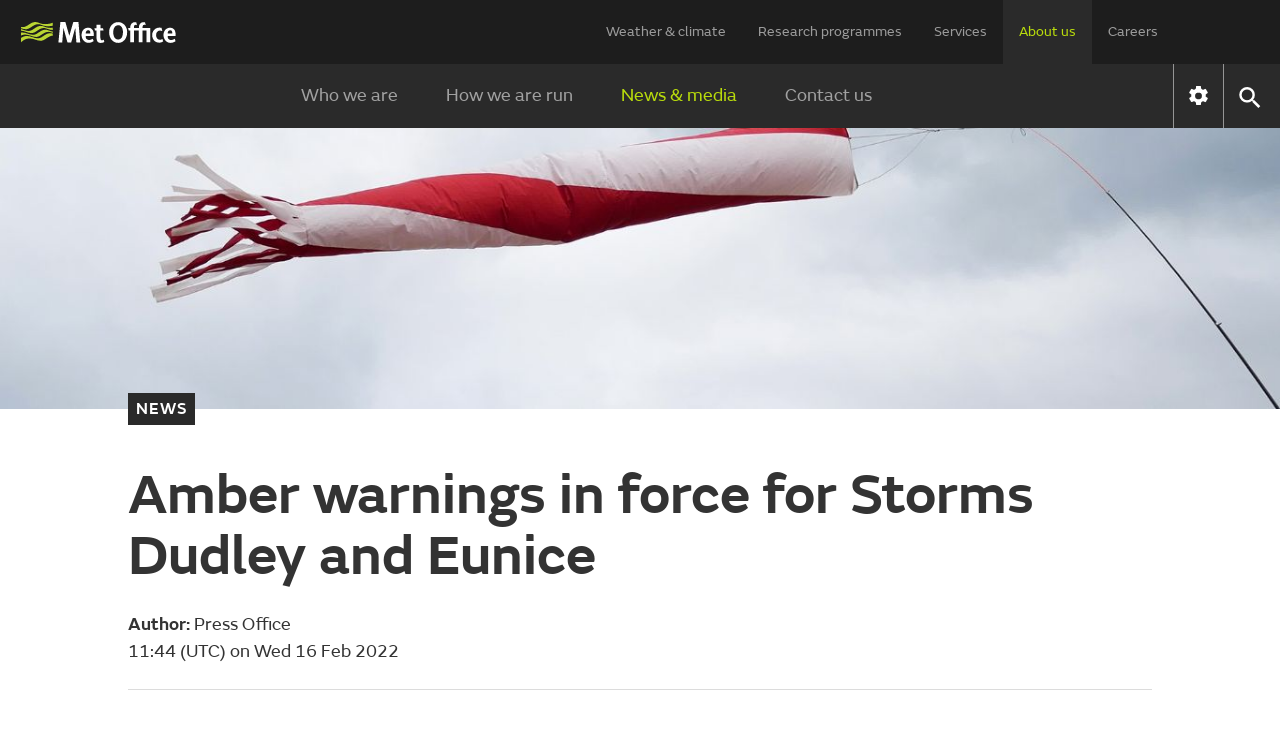

--- FILE ---
content_type: text/css;charset=UTF-8
request_url: https://www.metoffice.gov.uk/webfiles/1755514254711/css/compiled/article.css
body_size: 1235
content:
.article-tagline,.learn-article-tagline{font-size:calc(0.8928571429vw + 17.1428571429px);line-height:1.5}@media only screen and (min-width: 768px){.article-tagline,.learn-article-tagline{font-size:1.5rem}}.article-type{font-size:1rem;font-weight:600;letter-spacing:.0625em;line-height:1.5;text-transform:uppercase}@media print{.article-type{background:transparent;color:#000;font-size:10pt;font-weight:400;line-height:1.3}}.article-type{background:#2a2a2a;color:#fff;display:inline-block;padding:4px 8px}.article-body a:link{text-decoration:underline}.article-body a:active:not(.img-link),.article-body a:focus:not(.img-link){color:#000;text-decoration:none;background-color:#b9dc0c;box-shadow:0 4px 0 0 currentColor;outline:none}.article-type{position:relative;top:-1em}@media print{.article-type{top:8px}}.article-heading{margin-top:8px}@media only screen and (min-width: 720px){.article-heading{margin-top:16px}}@media only screen and (min-width: 960px){.article-heading{margin-top:24px}}.article-content{font-size:calc(0.4464285714vw + 14.5714285714px)}@media only screen and (min-width: 768px){.article-content{font-size:1.125em}}.article-content p{margin:16px 0}.article-content .author-body,.article-content .notice-body,.article-content .caution-body,.article-content .author-header,.article-content .notice-header,.article-content .caution-header{border-left:8px solid;padding-left:24px}.article-content .author-header,.article-content .notice-header,.article-content .caution-header{font-size:1.25rem;font-weight:600;padding:16px 8px 8px 24px}.article-content .caution-header{color:#c03}.article-content .caution-body,.article-content .caution-header{border-color:#c03}.article-content .notice-header{color:#0f79be}.article-content .notice-body,.article-content .notice-header{border-color:#0f79be}.article-content .author-header{text-transform:uppercase}.article-content .author-body,.article-content .author-header{border-color:#50b9a4;padding-bottom:16px}.article-content .author-body :link,.article-content .author-header :link{text-decoration:none;color:inherit;line-height:1.3333333333em}.article-content .author-body :link:after,.article-content .author-header :link:after{content:url(../../images/icons/common/chevron-right.svg);height:1.3333333333em;padding-left:8px;display:inline-block;vertical-align:top;width:1.3333333333em;line-height:1}.article-content .author-body :visited,.article-content .author-header :visited{color:inherit}.article-content .author-body :hover,.article-content .author-header :hover{text-decoration:underline}.article-content :link{text-decoration:underline}.article-content .listing-component{display:block;background:#eee;padding:0}.article-content .listing-component>*{overflow:hidden;padding:0;display:flex}.article-content .listing-component>*:not(:last-child) .listing-component__textwrapper{border-bottom:1px solid rgba(42,42,42,.16)}.article-content .listing-component .listing-component__thumbnail{display:block;flex:none;width:100px;height:100px;object-fit:cover;border:solid 1px #2a2a2a;margin:16px}.article-content .listing-component .listing-component__textwrapper{flex:auto;margin:16px 16px 0;padding-bottom:16px}.article-content .listing-component .listing-component__title{color:#2a2a2a;font-weight:bold;text-decoration:none}.article-content .listing-component .listing-component__title:hover{text-decoration:underline}.article-content .listing-component .listing-component__title span{font-weight:normal}.article-tagline,.learn-article-tagline{max-width:680px}@media only screen and (min-width: 960px){.learn-article-tagline{padding-bottom:8px}}@media only screen and (min-width: 1280px){.learn-article-tagline{padding-bottom:24px}}.article-publisher-info{margin-bottom:16px}@media only screen and (min-width: 960px){.article-publisher-info{margin-bottom:24px}}.article-publisher-info p{margin:0}@media print{.article-publisher-info p{font-size:.625em}}.content-top{margin-top:16px}@media only screen and (min-width: 720px){.content-top{margin-top:24px}}@media only screen and (min-width: 1280px){.content-top{margin-top:32px}}@media print{.content-top{margin-top:0}}.landing-article-body.one{font-size:1.25em}.landing-article-body.two a{color:#2a2a2a;text-decoration:underline}.article-share-block,.bottom-share-block,.top-share-block{font-weight:600;font-style:normal;font-stretch:normal;letter-spacing:.0625em;line-height:1.5em;opacity:.72;text-transform:uppercase;font-size:.75em;color:rgba(42,42,42,.72);cursor:pointer;margin:0;padding:8px 0;text-align:center}.article-share-block:hover,.bottom-share-block:hover,.top-share-block:hover{color:#2a2a2a}.article-share-block .icon,.bottom-share-block .icon,.top-share-block .icon{vertical-align:middle}@media only screen and (min-width: 960px){.article-share-block,.bottom-share-block,.top-share-block{font-size:.875em}}.top-share-block{background:#f2f2f2}@media only screen and (min-width: 720px){.top-share-block{background:transparent}}.share-line{margin:auto 0}.share-line hr{border:0;background-color:rgba(42,42,42,.16);height:1px}@media print{.share-line{display:none}}.article-body{max-width:680px}@media print{.article-body{page-break-after:always}.article-body p{font-size:.75em}.article-body img{align-items:flex-start}}.article-body .responsive-table{overflow:auto}.article-body table caption{font-weight:400;color:#2a2a2a;text-align:left}.article-body table td{border-bottom:solid 1px rgba(42,42,42,.16);border-left:solid 1px rgba(42,42,42,.16);border-right:solid 1px rgba(42,42,42,.16);font-size:.875em;padding:8px}.article-body table th{font-weight:400;color:#2a2a2a;padding:8px;border:solid 1px rgba(42,42,42,.16)}.article-body table th[scope^=col]{border-bottom:solid 2px #b9dc0c}.article-body table th[scope^=row]{border-right:solid 2px #b9dc0c}.article-body table.alternate-bg tr:nth-child(even){background:#f6f8fb}.article-body img{display:block;height:auto;margin:auto;max-width:100%;width:auto}.article-body img.portrait{max-height:100vh}.article-body .img-link{display:inline-block}.article-body pre{padding:1em;font-size:.82em;overflow:auto;background:#eee}.bottom-share-block{border-top:1px solid #ccc;padding:16px 0}@media only screen and (min-width: 960px){.bottom-share-block{text-align:right}}.article-update-time{font-size:.75em;text-align:center}.article-update-time p{margin-bottom:8px}.disclaimer{background-color:#f6f8fb;color:#333;margin:0 0 16px;padding:8px}@media only screen and (min-width: 960px){.disclaimer{margin:24px 0;padding:24px}}.disclaimer p:last-child{margin-bottom:0}.disclaimer h2{font-size:1.25em;line-height:1.2;margin-top:0}blockquote{font-size:.875em;border-left:2px solid #b9dc0c;color:rgba(42,42,42,.72);margin:0;line-height:normal}blockquote p{padding-left:16px}/*# sourceMappingURL=article.css.map */


--- FILE ---
content_type: application/javascript;charset=UTF-8
request_url: https://www.metoffice.gov.uk/webfiles/1755514254711/js/minified/global.min.js
body_size: 9040
content:
var $jscomp={scope:{}};$jscomp.defineProperty="function"==typeof Object.defineProperties?Object.defineProperty:function(a,b,c){if(c.get||c.set)throw new TypeError("ES3 does not support getters and setters.");a!=Array.prototype&&a!=Object.prototype&&(a[b]=c.value)};$jscomp.getGlobal=function(a){return"undefined"!=typeof window&&window===a?a:"undefined"!=typeof global&&null!=global?global:a};$jscomp.global=$jscomp.getGlobal(this);$jscomp.SYMBOL_PREFIX="jscomp_symbol_";
$jscomp.initSymbol=function(){$jscomp.initSymbol=function(){};$jscomp.global.Symbol||($jscomp.global.Symbol=$jscomp.Symbol)};$jscomp.symbolCounter_=0;$jscomp.Symbol=function(a){return $jscomp.SYMBOL_PREFIX+(a||"")+$jscomp.symbolCounter_++};
$jscomp.initSymbolIterator=function(){$jscomp.initSymbol();var a=$jscomp.global.Symbol.iterator;a||(a=$jscomp.global.Symbol.iterator=$jscomp.global.Symbol("iterator"));"function"!=typeof Array.prototype[a]&&$jscomp.defineProperty(Array.prototype,a,{configurable:!0,writable:!0,value:function(){return $jscomp.arrayIterator(this)}});$jscomp.initSymbolIterator=function(){}};$jscomp.arrayIterator=function(a){var b=0;return $jscomp.iteratorPrototype(function(){return b<a.length?{done:!1,value:a[b++]}:{done:!0}})};
$jscomp.iteratorPrototype=function(a){$jscomp.initSymbolIterator();a={next:a};a[$jscomp.global.Symbol.iterator]=function(){return this};return a};$jscomp.makeIterator=function(a){$jscomp.initSymbolIterator();var b=a[Symbol.iterator];return b?b.call(a):$jscomp.arrayIterator(a)};window.metoffice=window.metoffice||{};
window.metoffice.config={cssMobileMax:"only screen and (max-width: 719px)",cssSmallMax:"only screen and (max-width: 959px)",cssTabletMax:"only screen and (max-width: 1279px)",keys:{TAB:9,ENTER:13,ESCAPE:27,SPACE:32,END:35,HOME:36,LEFT:37,UP:38,RIGHT:39,DOWN:40},cssAdMin320:"only screen and (min-width: 320px)",cssAdMin728:"only screen and (min-width: 728px)",cssAdMin960:"only screen and (min-width: 960px)",cssAdMin1280:"only screen and (min-width: 1280px)",cssAdMin1616:"only screen and (min-width: 1616px)",
cssAdMin1696:"only screen and (min-width: 1696px)",cssAdMin1976:"only screen and (min-width: 1976px)",cssAdMin1360:"only screen and (min-width: 1360px)",cssAdMin1440:"only screen and (min-width: 1440px)",cssAdMin1720:"only screen and (min-width: 1720px)"};window.metoffice=window.metoffice||{};window.metoffice.util=window.metoffice.util||{};
window.metoffice.util.unitConverters={conversionFactors:{"c-f":{multiply:1.8,postadd:32},"mps-mph":{multiply:2.23693629,postadd:0},"mps-kph":{multiply:3.6,postadd:0},"mps-kts":{multiply:1.94384449,postadd:0},"mps-bft":{multiply:1,postadd:0},"viscode-text":{multiply:1,postadd:0},"viscode-km":{multiply:1,postadd:0}},roundingFactor:{mph:0,kts:0,mps:0,bft:0,kph:0,c:0,f:0,km:0,text:0,viscode:0},convert:function(a){var b=metoffice.util.unitConverters.conversionFactors;if("number"!==typeof a.quantity||"string"!==
typeof a.from||"string"!==typeof a.to)throw'You must provide an object literal with "quantity", "from" and "to" values';a.from=a.from.toLowerCase();a.to=a.to.toLowerCase();if(a.from!==a.to){var c=a.from+"-"+a.to;if("undefined"===typeof b[c])throw'Conversion key "'+c+'" is not supported';a.value=a.quantity*b[c].multiply+b[c].postadd}else a.value=a.quantity;"viscode"===a.from&&"text"===a.to&&(10>a.quantity?a.value="VP":40>a.quantity?a.value="P":60>a.quantity?a.value="M":70>a.quantity?a.value="G":82>
a.quantity?a.value="VG":90>a.quantity&&(a.value="E"));"viscode"===a.from&&"km"===a.to&&(a.value=metoffice.util.unitConverters.calculateVisibility(a.quantity));"mps"===a.from&&"bft"===a.to&&(a.value=Math.min(Math.round(1.12684*Math.pow(a.quantity,2/3)),12));return"number"===typeof a.value?metoffice.util.unitConverters.round(a):a.value},round:function(a){var b;if("undefined"===typeof a.roundingFactor){b=metoffice.util.unitConverters.roundingFactor;if("undefined"===typeof b[a.to])throw a.to+" is not a supported rounding";
b=b[a.to]}else b=a.roundingFactor;var c=Math.pow(10,b);return(Math.round(a.value*c)/c).toFixed(b)},calculateVisibility:function(a){var b;89<=a?b="\x3e70":80<a?b=5*(a-74):55<a?b=a-50:0<a&&51>a?b=(a/10).toFixed(1):0===a&&(b="\x3c0.1");return b}};window.metoffice=window.metoffice||{};
window.metoffice.domUtil={on:function(a,b,c,d){var e=document.querySelector(a);e.addEventListener(b,function(a){for(var b=e.querySelectorAll(c),f=a.target,h=0,k=b.length;h<k;h++)for(var m=f,n=b[h];m&&m!==e;){if(m===n)return d.call(n,a);m=m.parentNode}})},getParentsUntil:function(a,b,c){var d=[];if(b)var e=b.charAt(0);if(c)var f=c.charAt(0);for(;a&&a!==document;a=a.parentNode){if(b){if("."===e&&a.classList.contains(b.substr(1)))break;if("#"===e&&a.id===b.substr(1))break;if("["===e&&a.hasAttribute(b.substr(1,
b.length-1)))break;if(a.tagName.toLowerCase()===b)break}c?("."===f&&a.classList.contains(c.substr(1))&&d.push(a),"#"===f&&a.id===c.substr(1)&&d.push(a),"["===f&&a.hasAttribute(c.substr(1,c.length-1))&&d.push(a),a.tagName.toLowerCase()===c&&d.push(a)):d.push(a)}return 0===d.length?null:d},getClosest:function(a,b){var c=b.charAt(0),d="classList"in document.documentElement,e,f;"["===c&&(b=b.substr(1,b.length-2),e=b.split("\x3d"),1<e.length&&(f=!0,e[1]=e[1].replace(/"/g,"").replace(/'/g,"")));for(;a&&
a!==document&&1===a.nodeType;a=a.parentNode){if("."===c)if(d){if(a.classList.contains(b.substr(1)))return a}else if((new RegExp("(^|\\s)"+b.substr(1)+"(\\s|$)")).test(a.className))return a;if("#"===c&&a.id===b.substr(1))return a;if("["===c&&a.hasAttribute(e[0]))if(f){if(a.getAttribute(e[0])===e[1])return a}else return a;if(a.tagName.toLowerCase()===b)return a}return null}};"use strict";window.metoffice=window.metoffice||{};
window.metoffice.requestUtil={getQueryStringParameter:function(a){var b,c=window.location.search.substring(1).split("\x26");for(b=0;b<c.length;b++){var d=c[b].split("\x3d");if(d[0]===a)return d[1]}return!1},getHashedQueryStringParameter:function(a){var b,c=window.location.hash.substring(2).split("\x26");for(b=0;b<c.length;b++){var d=c[b].split("\x3d");if(d[0]===a)return void 0!==d[1]?d[1]:!0}return!1},getAllHashedQueryStringParameters:function(){var a;a=window.location.hash.replace(/^#\??/,"");var b,
c={};null!==document.getElementById(a)&&document.getElementById(a).scrollIntoView();if(0<a.length)for(b=a.split("\x26"),a=0;a<b.length;a++){var d=b[a].split("\x3d");c[d[0]]=d[1]}return c},constructHashedQueryString:function(a){var b="#?",c=0,d;for(d in a)a.hasOwnProperty(d)&&(0<c&&(b+="\x26"),b+=d,void 0!==a[d]&&(b+="\x3d"+a[d]),c++);return b},setHashedQueryStringParameter:function(a,b){var c=this.getAllHashedQueryStringParameters();c[a]=b;window.location.hash=this.constructHashedQueryString(c)},
replaceHashedQueryStringParameter:function(a,b){var c=this.getAllHashedQueryStringParameters(),d=document.createEvent("Event");c[a]=b;window.history.replaceState(void 0,void 0,this.constructHashedQueryString(c));d.initEvent("hashchange",!1,!0);window.dispatchEvent(d)},removeHashedQueryStringParameter:function(a){var b=this.getAllHashedQueryStringParameters();delete b[a];window.location.hash=this.constructHashedQueryString(b)},removeAllHashedQueryStringParameters:function(){window.location.hash=this.constructHashedQueryString("")},
getIncludesContent:function(a,b){var c=new XMLHttpRequest,d=document.getElementById(a),e=window.metoffice.requestUtil;c.open("GET",b);c.send();c.addEventListener("load",function(){204===c.status?d.classList.add("hidden"):200===c.status&&e.replaceInnerHTML(a,c)})},replaceWithMatchingContent:function(a,b,c){var d=new XMLHttpRequest;d.open("GET",b);d.send();d.addEventListener("load",function(){if(204===d.status)for(var b=0;b<a.length;b++){var f=document.querySelectorAll(a[b].to);f&&f.classList.add("hidden")}else if(200===
d.status)for(f=(new DOMParser).parseFromString(d.responseText,"text/html"),b=0;b<a.length;b++){var g=a[b],l=f.querySelectorAll(g.from)[0],h=document.querySelectorAll(g.to)[0];h||console.error('"to" element not found',g.to);l||console.error('"from" element not found',g.from);h.innerHTML=l.innerHTML}c&&c()})},replaceInnerHTML:function(a,b){b=(new DOMParser).parseFromString(b.responseText,"text/html").getElementById("include-content");a=document.getElementById(a);null!==b&&(a.innerHTML=b.innerHTML)}};
var aria=aria||{};aria.KeyCode={BACKSPACE:8,TAB:9,RETURN:13,ESC:27,SPACE:32,PAGE_UP:33,PAGE_DOWN:34,END:35,HOME:36,LEFT:37,UP:38,RIGHT:39,DOWN:40,DELETE:46};aria.Utils=aria.Utils||{};
aria.Utils.matches=function(a,b){Element.prototype.matches||(Element.prototype.matches=Element.prototype.matchesSelector||Element.prototype.mozMatchesSelector||Element.prototype.msMatchesSelector||Element.prototype.oMatchesSelector||Element.prototype.webkitMatchesSelector||function(b){b=a.parentNode.querySelectorAll(b);for(var c=b.length;0<=--c&&b.item(c)!==this;);return-1<c});return a.matches(b)};
aria.Utils.remove=function(a){return a.remove&&"function"===typeof a.remove?a.remove():a.parentNode&&a.parentNode.removeChild&&"function"===typeof a.parentNode.removeChild?a.parentNode.removeChild(a):!1};
aria.Utils.isFocusable=function(a){if(0<a.tabIndex||0===a.tabIndex&&null!==a.getAttribute("tabIndex"))return!0;if(a.disabled)return!1;switch(a.nodeName){case "A":return!!a.href&&"ignore"!=a.rel;case "INPUT":return"hidden"!=a.type&&"file"!=a.type;case "BUTTON":case "SELECT":case "TEXTAREA":return!0;default:return!1}};
aria.Utils.getAncestorBySelector=function(a,b){if(!aria.Utils.matches(a,b+" "+a.tagName))return null;for(var c=null;null===c;)aria.Utils.matches(a.parentNode,b)?c=a.parentNode:a=a.parentNode;return c};aria.Utils.hasClass=function(a,b){return(new RegExp("(\\s|^)"+b+"(\\s|$)")).test(a.className)};aria.Utils.addClass=function(a,b){aria.Utils.hasClass(a,b)||(a.className+=" "+b)};aria.Utils.removeClass=function(a,b){a.className=a.className.replace(new RegExp("(\\s|^)"+b+"(\\s|$)")," ").trim()};
aria.Utils.bindMethods=function(a){Array.prototype.slice.call(arguments,1).forEach(function(b){a[b]=a[b].bind(a)})};aria.Utils.makeFirstLevelChildrenUnfocusable=function(a){a&&0<a.childElementCount&&a.childNodes.forEach(function(a){aria.Utils.isFocusable(a)&&a.setAttribute("tabindex","-1")})};"use strict";window.metoffice=window.metoffice||{};
window.metoffice.base={userTabbing:!0,init:function(){document.body.classList.remove("no-js");document.addEventListener("keydown",window.metoffice.base.keyDownHandler);document.addEventListener("mousedown",window.metoffice.base.mouseDownHandler);window.metoffice.base.responsiveTable();window.metoffice.base.inlineImages();window.metoffice.base.skipLinksHandler();null!==document.querySelector("[class^\x3dtwitter]")&&window.metoffice.base.loadScript("https://platform.twitter.com/widgets.js",{async:!0});
window.metoffice.base.previewBlockGTMEvents();window.metoffice.base.dayTabClickGTMEvents();window.metoffice.base.mountainRegionGTMEvents();window.metoffice.base.navExpandClickGTMEvents();window.metoffice.base.superNavClickClickGTMEvents();window.metoffice.base.specialistForecastTabClickGTMEvents();window.metoffice.base.relatedItemGTMEvents()},keyDownHandler:function(a){a.keyCode!==window.metoffice.config.keys.TAB||window.metoffice.base.userTabbing||(window.metoffice.base.userTabbing=!0,document.body.classList.add("user-tabbing"),
document.addEventListener("mousedown",window.metoffice.base.mouseDownHandler))},mouseDownHandler:function(){window.metoffice.base.userTabbing&&(window.metoffice.base.userTabbing=!1,document.body.classList.remove("user-tabbing"),document.removeEventListener("mousedown",window.metoffice.base.mouseDownHandler))},loadScript:function(a,b){var c,d=document.createElement("script");d.src=a;for(c in b)b.hasOwnProperty(c)&&(d[c]=b[c]);document.body.appendChild(d)},responsiveTable:function(){var a=document.querySelectorAll(".article-body \x3e table"),
b,c,d;for(d=0;d<a.length;d+=1)b=a[d],c=document.createElement("div"),c.classList.add("responsive-table"),b.parentNode.insertBefore(c,b),c.appendChild(b)},inlineImages:function(){var a=document.querySelectorAll(".article-body img"),b,c,d;for(d=0;d<a.length;d+=1)b=a[d],(c=b.naturalHeight>b.naturalWidth)&&b.naturalHeight>window.innerHeight&&b.classList.add("portrait")},skipLinksHandler:function(){for(var a=document.getElementsByClassName("skiplink"),b={},a=$jscomp.makeIterator(a),c=a.next();!c.done;b=
{skipLink:b.skipLink},c=a.next())b.skipLink=c.value,b.skipLink.addEventListener("click",window.metoffice.base.skipToContent),c=b.skipLink.parentElement,c.addEventListener("focus",window.metoffice.base.focusToSkipLink),c.addEventListener("mousedown",function(a){return function(b){a.skipLink.click();b.preventDefault()}}(b))},focusToSkipLink:function(a){var b=a.target.getElementsByClassName("skiplink")[0];a.relatedTarget!=b&&b.focus()},skipToContent:function(a){var b=document.querySelector(a.target.hash);
0<window.location.hash.length&&b&&b.offsetTop&&(window.scrollTo(0,b.offsetTop),b.tabIndex=-1,b.focus(),b.removeAttribute("tabIndex"),a.preventDefault())},previewBlockGTMEvents:function(){for(var a=document.querySelectorAll("li.preview-block-component"),b=0;b<a.length;b++)a[b].dataset.pbPosition=b,a[b].addEventListener("click",window.metoffice.base.previewBlockClicked)},previewBlockClicked:function(){window.dataLayer.push({event:"previewBlockClick",previewBlockPosition:this.dataset.pbPosition,previewBlockTitle:this.querySelector("a h3").textContent,
contentType:this.querySelector("a div.imagetag").textContent})},mountainRegionGTMEvents:function(){for(var a=document.querySelectorAll("div#regions-table-and-map-placeholder tbody tr"),b=0;b<a.length;b++)a[b].addEventListener("click",window.metoffice.base.mountainRegionClicked)},mountainRegionClicked:function(){window.dataLayer.push({event:"mountainRegionSelected",regionSelected:this.querySelector("span:first-child").textContent})},dayTabClickGTMEvents:function(){for(var a=document.querySelectorAll("ul.tab-container li"),
b=0;b<a.length;b++)a[b].addEventListener("click",window.metoffice.base.dayTabClicked(a[b]))},dayTabClicked:function(a){return function(){window.dataLayer.push({event:"dayTabClick",dayIndex:a.dataset.tabIndex})}},navExpandClickGTMEvents:function(){for(var a=document.querySelectorAll("nav#secondary-nav \x3e div.menu-container \x3e ul \x3e li"),b=0;b<a.length;b++)a[b].querySelector("a").addEventListener("click",window.metoffice.base.navExpandClicked)},navExpandClicked:function(a){window.dataLayer.push({event:"navExpand",
navMenuItem:a.target.innerText})},superNavClickClickGTMEvents:function(){for(var a=document.querySelectorAll("nav#secondary-nav ul \x3e li nav.third-level ul li"),b=0;b<a.length;b++)a[b].querySelector("a").addEventListener("click",window.metoffice.base.superNavClicked)},superNavClicked:function(a){window.dataLayer.push({event:"superNavClick",superNavMenuItem:a.target.innerText})},specialistForecastTabClickGTMEvents:function(){var a=document.querySelectorAll("div#mountainTable div.tab-scroll ul#dayNav li");
if(0!==a.length)for(var b=0;b<a.length;b++)a[b].addEventListener("click",window.metoffice.base.specialistForecastTabClicked(a[b]))},specialistForecastTabClicked:function(a){return function(){window.dataLayer.push({event:"specialistForecastTabClick",tabNumber:a.dataset.tabIndex})}},relatedItemGTMEvents:function(){for(var a=document.querySelectorAll("li.related-item"),b=0;b<a.length;b++)a[b].dataset.pbPosition=b,a[b].addEventListener("click",window.metoffice.base.relatedItemClicked)},relatedItemClicked:function(a){var b=
a.target.localName;for(a=a.target;!a.className;)a=a.parentElement;b+="."+a.className;window.dataLayer.push({event:"relatedItemClicked",relatedItemPosition:this.dataset.pbPosition,relatedItemClickTarget:b,relatedItemMatchingTags:this.dataset.matchingTags,relatedItemTitle:this.querySelector("a h3").textContent})}};window.addEventListener("DOMContentLoaded",window.metoffice.base.init);window.metoffice=window.metoffice||{};
window.metoffice.eventBus={topics:{},subscribeToEvent:function(a,b){this.topics[a]||(this.topics[a]=[]);b.topicId=Math.floor(1E8*Math.random());this.topics[a].push(b)},unsubscribeFromEvent:function(a,b){if(!this.topics[a])return-1;for(var c=0;c<this.topics[a].length;c++)if(this.topics[a][c].topicId===b)return this.topics[a].splice(c,1),c;return-1},notifyEventSubscribers:function(a,b){!this.topics[a]||1>this.topics[a].length||this.topics[a].forEach(function(a){a(b||{})})}};
window.metoffice=window.metoffice||{};
window.metoffice.menu={superNav:document.getElementById("top-level-menu"),secondaryNav:document.getElementById("secondary-nav"),lowerContainer:document.getElementById("lower-container"),menuButton:document.getElementById("menu-button"),navControl:document.getElementById("nav-control"),thirdLevelBack:document.getElementById("third-level-back"),firstTabElement:document.getElementById("menu-open-logo"),lastTabElement:document.getElementById("settings-button"),searchForm:document.getElementById("site-search-form"),searchButton:document.getElementById("search-button"),
searchInput:document.getElementById("site-search-input"),searchCloseButton:document.getElementById("close-search-button"),closeMenuButton:document.getElementById("close-menu-button"),attributes:{},linksCloned:!1,init:function(){var a=window.metoffice.menu,b=a.secondaryNav.querySelectorAll(".menu-header"),c=a.secondaryNav.querySelectorAll("ul[data-submenu-id] \x3e li \x3e a"),d;a.menuButton.addEventListener("click",a.menuButtonClickHandler);a.menuButton.addEventListener("keydown",a.menuButtonKeyboardHandler);
a.lowerContainer.addEventListener("keydown",a.mobileMenuKeyboardHandler);for(d=0;d<b.length;d+=1)b[d].addEventListener("click",a.menuHeaderClickHandler),b[d].addEventListener("keydown",a.menuHeaderKeyboardHandler);for(d=0;d<c.length;d+=1)c[d].addEventListener("click",a.secondLevelLinkClickHandler),c[d].addEventListener("keydown",a.secondLevelLinkKeyboardHandler);a.thirdLevelBack.addEventListener("click",a.thirdLevelBackClickHandler);a.thirdLevelBack.addEventListener("keydown",a.thirdLevelBackKeyboardHandler);
a.searchButton.addEventListener("click",a.searchButtonClickHandler);a.searchCloseButton.addEventListener("click",a.searchCloseButtonClickHandler);a.closeMenuButton.addEventListener("click",a.menuCloseButtonClickHandler);a.firstTabElement.addEventListener("keydown",a.firstMenuItemKeyboardHandler)},superNavExpandMenuItem:function(a){var b=window.metoffice.menu.superNav.querySelectorAll("a[aria-expanded]"),c;for(c=0;c<b.length;c+=1)b[c].removeAttribute("aria-expanded");a.setAttribute("aria-expanded",
"true")},menuHeaderKeyboardHandler:function(a){var b=window.metoffice.menu,c=window.metoffice.domUtil,d=window.metoffice.config.keys,e=b.secondaryNav.querySelectorAll(".menu-header");switch(a.keyCode){case d.ENTER:case d.SPACE:case d.RIGHT:b.menuHeaderClickHandler(a);break;case d.UP:a.preventDefault();a=c.getClosest(a.target,".menu-header");a=parseInt(a.getAttribute("data-menu-id"))-1;0>a&&(a=e.length-1);null!==e[a]&&e[a].children[0].focus();break;case d.DOWN:a.preventDefault();a=c.getClosest(a.target,
".menu-header");b=parseInt(a.getAttribute("data-menu-id"))+1;b>e.length-1&&(b=0);null!==a.nextElementSibling&&e[b].children[0].focus();break;case d.HOME:a.preventDefault();null!==e[0]&&e[0].children[0].focus();break;case d.END:a.preventDefault(),null!==e[e.length-1]&&e[e.length-1].children[0].focus()}},menuHeaderClickHandler:function(a){var b=window.metoffice.menu,c=window.metoffice.domUtil.getClosest(a.target,".menu-header"),d=c.getAttribute("data-menu-id");c.nextElementSibling&&"UL"===c.nextElementSibling.tagName&&
(a.preventDefault(),a="true"!==c.getAttribute("data-toggle"),c=b.superNav.querySelector("a[data-topmenu-id\x3d'"+d+"']"),b.superNavExpandMenuItem(c),b.secondLevelExpandMenu(d,a))},closeLocationSearch:function(a){"object"===typeof window.metoffice.locationSearch&&window.metoffice.locationSearch.ui.hideCheck(a)},secondLevelExpandMenu:function(a,b){var c=window.metoffice.menu,d=c.secondaryNav.querySelectorAll(".menu-header"),e=c.secondaryNav.querySelectorAll("ul[data-submenu-id]"),f;for(f=0;f<e.length;f+=
1)e[f].getAttribute("data-submenu-id")===a?(d[f].setAttribute("data-toggle",b.toString()),e[f].setAttribute("data-toggle",b.toString()),b?(d[f].setAttribute("aria-expanded","true"),c.focusFirstLinkInList(e[f])):d[f].removeAttribute("aria-expanded")):(d[f].removeAttribute("aria-expanded"),d[f].setAttribute("data-toggle","false"),e[f].setAttribute("data-toggle","false"))},secondLevelLinkKeyboardHandler:function(a){var b=window.metoffice.menu,c=window.metoffice.domUtil,d=window.metoffice.config,e=d.keys,
f=d.cssTabletMax,d=b.secondaryNav.querySelector("ul[data-toggle\x3dtrue]");if(a.keyCode===e.ENTER||a.keyCode===e.SPACE)a.preventDefault(),a.target.click();else if(a.keyCode===e.HOME)a.preventDefault(),b.focusFirstLinkInList(d);else if(a.keyCode===e.END)a.preventDefault(),b.focusLastLinkInList(d);else if(matchMedia(f).matches)switch(a.keyCode){case e.UP:a.preventDefault();a=c.getClosest(a.target,"li");null!==a.previousElementSibling?a.previousElementSibling.children[0].focus():b.focusLastLinkInList(d);
break;case e.DOWN:a.preventDefault();a=c.getClosest(a.target,"li");null!==a.nextElementSibling?a.nextElementSibling.children[0].focus():b.focusFirstLinkInList(d);break;case e.LEFT:a.preventDefault();b.secondaryNav.querySelector(".menu-header[data-menu-id\x3d'"+d.getAttribute("data-submenu-id")+"']").children[0].focus();break;case e.RIGHT:a.preventDefault(),a.target.click()}else switch(a.keyCode){case e.UP:case e.ESCAPE:a.preventDefault();b.closeThirdLevelMenu();b.superNav.querySelector("a[data-topmenu-id\x3d'"+
d.getAttribute("data-submenu-id")+"']").focus();break;case e.DOWN:a.preventDefault();a.target.click();break;case e.LEFT:a.preventDefault();a=c.getClosest(a.target,"li");null!==a.previousElementSibling?a.previousElementSibling.children[0].focus():b.focusLastLinkInList(d);break;case e.RIGHT:a.preventDefault(),a=c.getClosest(a.target,"li"),null!==a.nextElementSibling?a.nextElementSibling.children[0].focus():b.focusFirstLinkInList(d)}},secondLevelHandleCloseMenu:function(){var a=window.metoffice.menu;
a.closeMenu();document.removeEventListener("click",a.secondLevelHandleCloseMenu)},secondLevelLinkClickHandler:function(a){var b=window.metoffice.menu,c=window.metoffice.config.cssTabletMax,d=window.metoffice.domUtil.getClosest(a.target,"li"),e,f;if("true"===d.getAttribute("data-children")&&(a.preventDefault(),b.closeLocationSearch(a),e=d.querySelector(".third-level"),null!==e)){f="true"!==e.getAttribute("data-toggle");b.closeThirdLevelMenu();f?(d.children[0].setAttribute("aria-expanded","true"),d.classList.add("active")):
(d.children[0].removeAttribute("aria-expanded"),d.classList.remove("active"));e.setAttribute("data-toggle",f);b.setDataAttribute("second-nav",f);f&&!1===b.getDataAttribute("nav")&&b.menuButtonClickHandler();d=e.querySelectorAll("li a");if(0<d.length)for(f=0;f<d.length;f+=1)d[f].addEventListener("keydown",b.thirdLevelLinkKeyboardHandler);matchMedia(c).matches?b.thirdLevelBack.focus():(b.focusFirstLinkInList(e.querySelector("ul")),a.stopPropagation(),document.addEventListener("click",b.secondLevelHandleCloseMenu))}},
thirdLevelBackKeyboardHandler:function(a){var b=window.metoffice.menu,c=window.metoffice.config,d=c.keys,c=c.cssTabletMax,e=b.secondaryNav.querySelector(".third-level[data-toggle\x3dtrue] ul");a.keyCode===d.ENTER||a.keyCode===d.SPACE||a.keyCode===d.LEFT||a.keyCode===d.ESCAPE?(a.preventDefault(),a.target.click(),a.stopPropagation()):a.shiftKey&&a.keyCode===d.TAB?(a.preventDefault(),b.searchCloseButton.focus()):a.keyCode!==d.TAB&&a.keyCode!==d.DOWN||!matchMedia(c).matches?a.keyCode!==d.UP&&a.keyCode!==
d.END||!matchMedia(c).matches||(a.preventDefault(),b.focusLastLinkInList(e)):(a.preventDefault(),b.focusFirstLinkInList(e))},thirdLevelBackClickHandler:function(){window.metoffice.menu.closeThirdLevelMenu()},thirdLevelLinkKeyboardHandler:function(a){var b=window.metoffice.menu,c=window.metoffice.domUtil,d=window.metoffice.config,e=d.keys,d=d.cssTabletMax,f=b.secondaryNav.querySelector(".third-level[data-toggle\x3dtrue] ul");matchMedia(d).matches&&(a.shiftKey&&a.keyCode===e.TAB?"0"===a.target.getAttribute("data-index")&&
(a.preventDefault(),b.thirdLevelBack.focus()):a.keyCode===e.TAB&&a.target.classList.contains("last")?(a.preventDefault(),b.firstTabElement.focus()):a.keyCode===e.LEFT?(a.preventDefault(),b.thirdLevelBack.click()):a.keyCode===e.RIGHT&&(a.preventDefault(),a.target.click()));switch(a.keyCode){case e.ENTER:case e.SPACE:a.preventDefault();a.target.click();break;case e.UP:a.preventDefault();a=c.getClosest(a.target,"li");null!==a.previousElementSibling?a.previousElementSibling.children[0].focus():matchMedia(d).matches?
b.thirdLevelBack.focus():b.focusLastLinkInList(f);break;case e.DOWN:a.preventDefault();a=c.getClosest(a.target,"li");null!==a.nextElementSibling?a.nextElementSibling.children[0].focus():matchMedia(d).matches?b.thirdLevelBack.focus():b.focusFirstLinkInList(f);break;case e.HOME:a.preventDefault();matchMedia(d).matches?b.thirdLevelBack.focus():b.focusFirstLinkInList(f);break;case e.END:a.preventDefault();b.focusLastLinkInList(f);break;case e.ESCAPE:a.preventDefault(),b.closeThirdLevelMenu(),a.stopPropagation()}},
closeThirdLevelMenu:function(){var a=window.metoffice.menu,b=a.secondaryNav.querySelectorAll("li[data-children\x3dtrue]"),c=a.secondaryNav.querySelector("ul[data-toggle\x3dtrue] li.active"),d;for(d=0;d<b.length;d+=1)null!==b[d]&&(b[d].children[0].removeAttribute("aria-expanded"),b[d].classList.remove("active"),b[d].querySelector(".third-level").setAttribute("data-toggle","false"));a.setDataAttribute("second-nav","false");null!==c&&c.children[0].focus()},focusFirstLinkInList:function(a){null!==a&&
0<a.children.length&&a.children[0].children[0].focus()},focusLastLinkInList:function(a){null!==a&&0<a.children.length&&a.children[a.children.length-1].children[0].focus()},mobileMenuKeyboardHandler:function(a){var b=window.metoffice.menu,c=window.metoffice.config,d=c.keys,c=c.cssTabletMax;a.keyCode===d.TAB&&matchMedia(c).matches?!0!==b.getDataAttribute("nav")||null===a.target.id||a.shiftKey||a.target.id!==b.lastTabElement.id||(a.preventDefault(),b.firstTabElement.focus()):a.keyCode===d.ESCAPE&&matchMedia(c).matches&&
b.closeMenu()},menuButtonKeyboardHandler:function(a){var b=window.metoffice.menu,c=window.metoffice.config.keys;a.keyCode===c.ENTER||a.keyCode===c.SPACE?(a.preventDefault(),b.menuButtonClickHandler()):a.keyCode===c.DOWN&&(a.preventDefault(),b.openMenu())},menuButtonClickHandler:function(){var a=window.metoffice.menu;a.getDataAttribute("nav")?a.closeMenu():a.openMenu()},openMenu:function(){var a=window.metoffice.menu,b=document.querySelector("header .lower"),c=document.getElementById("close-menu-button");
a.menuButton.setAttribute("aria-expanded","true");a.setDataAttribute("nav","true");bodyScrollLock.disableBodyScroll(b);b.classList.add("full-screen");c.focus();a.linksCloned||a.cloneFooterLinks()},closeMenu:function(){var a=window.metoffice.menu,b=document.querySelector("header .lower");a.closeThirdLevelMenu();bodyScrollLock.enableBodyScroll(b);a.menuButton.removeAttribute("aria-expanded");a.setDataAttribute("nav","false");b.classList.remove("full-screen");a.menuButton.focus()},cloneFooterLinks:function(){var a=
window.metoffice.menu,b=document.getElementById("affiliate-links"),c=document.getElementById("footer-1"),d=document.querySelector(".app-badges");null!==c&&null!==d&&(c=c.cloneNode(!0),c.id="affiliate-links-list",b.appendChild(c),c=d.cloneNode(!0),c.id="app-links",c.className="app-badges",c.querySelector(".app-store").id="app-store",b.appendChild(c),a.linksCloned=!0,a.lastTabElement=document.getElementById("app-store"))},getDataAttribute:function(a){var b=window.metoffice.menu,c=b.lowerContainer.getAttribute("data-"+
a);b.attributes[a]="true"===c;return b.attributes[a]},setDataAttribute:function(a,b){var c=window.metoffice.menu;c.lowerContainer.setAttribute("data-"+a,b);c.attributes[a]=b},searchButtonClickHandler:function(a){var b=window.metoffice.menu;a.preventDefault();b.navControl.classList.add("hidden");b.setDataAttribute("search","true");b.searchInput.focus()},searchCloseButtonClickHandler:function(a){var b=window.metoffice.menu;a.preventDefault();b.searchCloseStyleChanges();b.searchButton.focus()},menuCloseButtonClickHandler:function(a){var b=
window.metoffice.menu;a.preventDefault();b.searchCloseStyleChanges();b.closeMenu()},searchCloseStyleChanges:function(){var a=window.metoffice.menu;a.setDataAttribute("search","false");a.navControl.classList.remove("hidden")},firstMenuItemKeyboardHandler:function(a){var b=window.metoffice.menu,c=window.metoffice.config,d=c.keys,c=c.cssTabletMax;a.shiftKey&&a.keyCode===d.TAB&&matchMedia(c).matches&&(a.preventDefault(),!0===b.getDataAttribute("second-nav")?b.focusLastLinkInList(b.secondaryNav.querySelector(".third-level[data-toggle\x3dtrue]")):
b.lastTabElement.focus())}};window.addEventListener("DOMContentLoaded",window.metoffice.menu.init);window.metoffice=window.metoffice||{};window.metoffice.util=window.metoffice.util||{};window.metoffice.util.isLocalStorageAvailable=function(){try{var a=window.localStorage;a.setItem("__storage_test__","__storage_test__");a.removeItem("__storage_test__");return!0}catch(b){return!1}}();
window.metoffice.util.preferences={defaultCookiePurpose:1,checkPublisherConsent:function(a){if(0===a)return null;"undefined"!==typeof window.__tcfapi&&window.__tcfapi("addEventListener",2,function(b,c){c&&(window.metoffice.util.preferences.standardPurposeConsents=b.purpose.consents[a])});return window.metoffice.util.preferences.standardPurposeConsents},watchPublisherConsent:function(){var a=window.metoffice.util.preferences.checkPublisherConsent(window.metoffice.util.preferences.defaultCookiePurpose);
"boolean"===typeof a&&(!0===a?window.metoffice.util.preferences.processWriteQueue():!1===a&&window.metoffice.util.preferences.removeAllKnownCookies(),clearInterval(window.metoffice.util.preferences.watchPublisherConsentInterval))},watchPublisherConsentInterval:null,writeQueue:[],preferenceNames:{preferredLocation:"moPreferredLocation",locationSearchHistory:"moLocationSearchHistory",units:"moWeatherUnits",expandedForecastTable:"metoffice_expandedforecasttable",accordionState:"accordionState",showInternalBetaBanner:"showInternalBetaBanner"},
gdprPurpose:{units:0,preferredLocation:1,locationSearchHistory:1,expandedForecastTable:0,accordionState:0,showInternalBetaBanner:0},defaults:{locationSearchHistory:[],units:{temperature:"C",windSpeed:"mph",pressure:"hPa",rainfall:"mm",visibility:"text",distance:"miles"}},readPreference:function(a,b){if("undefined"===typeof a||""===a)return"";b="undefined"!==typeof b?b:!0;var c;window.metoffice.util.isLocalStorageAvailable&&(c=window.metoffice.util.preferences.preferenceNames[a],"object"===typeof c&&
(c=c.name),c=localStorage.getItem(c));"undefined"!==typeof c&&null!==c||"undefined"===typeof window.metoffice.util.preferences.defaults[a]||(c=window.metoffice.util.preferences.defaults[a]);return"string"===typeof c&&b?JSON.parse(c):c},writePreference:function(a,b){if("undefined"!==typeof a&&""!==a){var c=window.metoffice.util.preferences.gdprPurpose[a],d=window.metoffice.util.preferences.checkPublisherConsent(c);!1!==d&&window.metoffice.util.isLocalStorageAvailable&&(a=window.metoffice.util.preferences.preferenceNames[a],
"object"===typeof a&&(a=a.name),null===d?(localStorage.setItem(a,JSON.stringify(b)),window.metoffice.crossDomainStorage&&window.metoffice.storage.setItem(a,b)):(window.metoffice.util.preferences.writeQueue.push([a,b,c]),!0===d&&window.metoffice.util.preferences.processWriteQueue()))}},processWriteQueue:function(){var a;try{for(;0<window.metoffice.util.preferences.writeQueue.length;)a=window.metoffice.util.preferences.writeQueue.shift(),window.metoffice.util.preferences.checkPublisherConsent(a[2])&&
(localStorage.setItem(a[0],JSON.stringify(a[1])),window.metoffice.crossDomainStorage&&window.metoffice.storage.setItem(a[0],a[1]))}catch(b){log("Cannot set preference in local storage if it is disabled.")}},removeAllKnownCookies:function(){var a=window.metoffice.util.preferences,b,c;for(c in a.preferenceNames)a.preferenceNames.hasOwnProperty(c)&&0!==a.gdprPurpose[c]&&(b=a.preferenceNames[c].name||a.preferenceNames[c],a.removePreference(b))},removePreference:function(a){"undefined"!==typeof localStorage&&
localStorage.removeItem(a)},updatePreferenceVersion:function(a){var b=window.metoffice.util.preferences,c=window.metoffice.config.preferenceNames[a].name,d=b.readPreference(c+"_v",!0);d&&window.metoffice.config.preferenceNames[a].version===d||(b.removePreference(c),b.writePreference(c+"_v",window.metoffice.config.preferenceNames[a].version))},updateConfig:function(){var a=window.metoffice.util.preferences,b;for(b in a.preferenceNames)a.preferenceNames.hasOwnProperty(b)&&"object"===typeof b&&a.updatePreferenceVersion(b)},
unitSelectChanged:function(a){var b=window.metoffice.util.preferences;this.unitSettings=window.metoffice.crossDomainStorage?window.metoffice.storage.getItem("moWeatherUnits"):b.readPreference("units");this.unitSettings[a.dataset.measure]=a.value;b.writePreference("units",this.unitSettings);window.metoffice.eventBus.notifyEventSubscribers("unitPreferencesChange",{select:!0});b.unitSelectChangedGTMEvent(a)},unitSelectChangedGTMEvent:function(a){dataLayer.push({event:"unitSelectChanged",measure:a.dataset.measure,
units:a.value})},setUnitSelects:function(a,b){b=void 0===b?!1:b;var c=window.metoffice.util.preferences.readPreference("units");if(b||!a||!a.select)for(a=document.getElementsByClassName("unit-select"),b=0;b<a.length;b+=1)c&&c[a[b].dataset.measure]&&(a[b].value=c[a[b].dataset.measure].toLowerCase())}};window.metoffice.util.preferences.updateConfig();window.metoffice.util.preferences.watchPublisherConsentInterval=window.setInterval(window.metoffice.util.preferences.watchPublisherConsent,1E3);
window.metoffice=window.metoffice||{};
window.metoffice.userPreferences={init:function(){this.applyUnits(!1);window.metoffice.eventBus.subscribeToEvent("unitDataAdded",function(){window.metoffice.userPreferences.applyUnits(!1)});window.metoffice.eventBus.subscribeToEvent("unitPreferencesChange",function(){window.metoffice.userPreferences.applyUnits(!0)})},unitSymbols:{temp:{c:"°C",f:"°F"},speed:{mps:"m/s",mph:"mph",kph:"km/h",kts:"knots",bft:"Beaufort"},windSpeed:{mps:"m/s",mph:"mph",kph:"km/h",kts:"knots",bft:"Beaufort"},vis:{km:"km",
text:""}},unitAbbrs:{temp:{c:"degrees Celsius",f:"degrees Fahrenheit"},speed:{mps:"metres per second",mph:"miles per hour",kph:"kilometres per hour",kts:"nautical miles per hour",bft:"Beaufort"},windSpeed:{mps:"metres per second",mph:"miles per hour",kph:"kilometres per hour",kts:"nautical miles per hour",bft:"Beaufort"},vis:{km:"kilometres",text:""}},applyUnitValueConversion:function(a,b,c){Array.from(a).filter(function(a){return 0===a.childElementCount&&!isNaN(Number(a.dataset.value))}).forEach(function(a){return window.metoffice.userPreferences.convertElement(a,
b,c)})},applyUnitKeyConversion:function(a,b){var c;for(c=0;c<a.length;c++)window.metoffice.userPreferences.convertUnitKeyElement(a[c],b)},applyUnits:function(a){var b,c,d,e;e=window.metoffice.crossDomainStorage?window.metoffice.storage.getItem("moWeatherUnits"):window.metoffice.util.preferences.readPreference("units");if(a||e.temperature&&"c"!==e.temperature){var f=document.getElementsByClassName("tempText");window.metoffice.userPreferences.makeTextTemperatureData(f);var f={dataType:"temp",from:"c",
to:e.temperature},g=document.querySelectorAll("[data-type\x3dtemp][data-value], [data-type\x3dtemp] [data-value]:not(.icon)"),l=document.querySelectorAll("[data-unit-symbol\x3dtemp]");window.metoffice.userPreferences.applyUnitValueConversion(g,f);window.metoffice.userPreferences.applyUnitKeyConversion(l,e.temperature)}if(a||e.windSpeed&&"mph"!==e.windSpeed)f={dataType:"speed",from:"mps",to:e.windSpeed},g=document.querySelectorAll("[data-type\x3dspeed][data-value], [data-type\x3dspeed] [data-value]:not(.icon)"),
l=document.querySelectorAll("[data-unit-symbol\x3dspeed]"),window.metoffice.userPreferences.applyUnitValueConversion(g,f),window.metoffice.userPreferences.applyUnitKeyConversion(l,e.windSpeed);if(a||e.visibility&&"text"!==e.visibility)a={dataType:"vis",from:"viscode",to:e.visibility},f=document.querySelectorAll("[data-type\x3dvis][data-value], [data-type\x3dvis] [data-value]:not(.icon)"),g=document.querySelectorAll("[data-unit-symbol\x3dvis]"),window.metoffice.userPreferences.applyUnitValueConversion(f,
a),window.metoffice.userPreferences.applyUnitKeyConversion(g,e.visibility);window.metoffice.crossDomainStorage?(e=window.metoffice.storage.getItem("moWeatherUnits"),"f"===e.temperature&&document.body.classList.add("temperature-f")):e=window.metoffice.util.preferences.readPreference("units");a=document.querySelectorAll("[data-attr-formatter]");var h,k;Array.from(a).filter(function(a){return!isNaN(Number(a.dataset.value))}).forEach(function(a){h=a.dataset.attrFormatter.split(";");for(var f=0;f<h.length;f++){b=
h[f].split(":");c=b[0];k=b[1].split(",");d=b[2];var g={quantity:parseFloat(a.dataset.value),from:Object.keys(window.metoffice.userPreferences.unitSymbols[c])[0],to:e[c]},g=window.metoffice.util.unitConverters.convert(g);d=d.replace("$val",g);d=d.replace("$unit",window.metoffice.userPreferences.unitAbbrs[c][e[c]]);for(g=0;g<k.length;g++)a.setAttribute(k[g],d)}})},convertElement:function(a,b){var c=parseFloat(a.dataset.value),d=b.to,e=b.dataType,f=a.dataset.showUnit,g="";b={quantity:c,from:b.from,to:d};
"true"===f&&"undefined"!==typeof metoffice.userPreferences.unitSymbols[e][d.toLowerCase()]?g=" "+metoffice.userPreferences.unitSymbols[e][d.toLowerCase()]:"false"!==f&&"temp"===e&&(g="°");d=window.metoffice.util.unitConverters.convert(b);a.textContent=""!==g?d+g:d;if(a.hasAttribute("data-windgust-bolder")){g=parseInt(d);d=0;switch(b.to){case "mps":d=13;break;case "mph":d=29;break;case "kph":d=46;break;case "kts":d=25;break;case "bft":d=6}a.classList.remove("sig");g>=d&&a.classList.add("sig")}},convertUnitKeyElement:function(a,
b){var c=a.getAttribute("data-unit-symbol"),d;"undefined"!==typeof metoffice.userPreferences.unitSymbols[c][b.toLowerCase()]?(d=metoffice.userPreferences.unitSymbols[c][b.toLowerCase()],b=metoffice.userPreferences.unitAbbrs[c][b.toLowerCase()],a.hasAttribute("data-full-unit-text")?a.innerHTML=b:(a.title=0<d.length?b:"",a.innerHTML=0<d.length?d:"")):a.innerText=b},makeTextTemperatureData:function(a){var b=/(-?\d+)(\s|&nbsp;)(°|&deg;)C/g;for(_i=0;_i<a.length;_i++)0===a[_i].childElementCount&&(a[_i].innerHTML=
a[_i].innerHTML.replace(b,'\x3cspan data-type\x3d"temp" data-value\x3d"$1" data-show-unit\x3d"true"\x3e$\x26\x3c/span\x3e'))}};window.addEventListener("DOMContentLoaded",function(){metoffice.userPreferences.init()});
(function(a,b){if("function"===typeof define&&define.amd)define(["exports"],b);else if("undefined"!==typeof exports)b(exports);else{var c={};b(c);a.bodyScrollLock=c}})(this,function(a){function b(a){if(Array.isArray(a)){for(var b=0,c=Array(a.length);b<a.length;b++)c[b]=a[b];return c}return Array.from(a)}Object.defineProperty(a,"__esModule",{value:!0});var c=!1;if("undefined"!==typeof window){var d={get passive(){c=!0}};window.addEventListener("testPassive",null,d);window.removeEventListener("testPassive",
null,d)}var e="undefined"!==typeof window&&window.navigator&&window.navigator.platform&&/iP(ad|hone|od)/.test(window.navigator.platform),f=[],g=!1,l=-1,h=void 0,k=void 0,m=function(a){return f.some(function(b){return b.options.allowTouchMove&&b.options.allowTouchMove(a)?!0:!1})},n=function(a){a=a||window.event;if(m(a.target)||1<a.touches.length)return!0;a.preventDefault&&a.preventDefault();return!1},q=function(a){setTimeout(function(){if(void 0===k){var b=window.innerWidth-document.documentElement.clientWidth;
a&&!0===a.reserveScrollBarGap&&0<b&&(k=document.body.style.paddingRight,document.body.style.paddingRight=b+"px")}void 0===h&&(h=document.body.style.overflow,document.body.style.overflow="hidden")})},p=function(){setTimeout(function(){void 0!==k&&(document.body.style.paddingRight=k,k=void 0);void 0!==h&&(document.body.style.overflow=h,h=void 0)})};a.disableBodyScroll=function(a,d){e?a?a&&!f.some(function(b){return b.targetElement===a})&&(d={targetElement:a,options:d||{}},f=[].concat(b(f),[d]),a.ontouchstart=
function(a){1===a.targetTouches.length&&(l=a.targetTouches[0].clientY)},a.ontouchmove=function(b){if(1===b.targetTouches.length){var c=b.targetTouches[0].clientY-l;m(b.target)||(a&&0===a.scrollTop&&0<c||a&&a.scrollHeight-a.scrollTop<=a.clientHeight&&0>c?n(b):b.stopPropagation())}},g||(document.addEventListener("touchmove",n,c?{passive:!1}:void 0),g=!0)):console.error("disableBodyScroll unsuccessful - targetElement must be provided when calling disableBodyScroll on IOS devices."):(q(d),d={targetElement:a,
options:d||{}},f=[].concat(b(f),[d]))};a.clearAllBodyScrollLocks=function(){e?(f.forEach(function(a){a.targetElement.ontouchstart=null;a.targetElement.ontouchmove=null}),g&&(document.removeEventListener("touchmove",n,c?{passive:!1}:void 0),g=!1),f=[],l=-1):(p(),f=[])};a.enableBodyScroll=function(a){e?a?(a.ontouchstart=null,a.ontouchmove=null,f=f.filter(function(b){return b.targetElement!==a}),g&&0===f.length&&(document.removeEventListener("touchmove",n,c?{passive:!1}:void 0),g=!1)):console.error("enableBodyScroll unsuccessful - targetElement must be provided when calling enableBodyScroll on IOS devices."):
(f=f.filter(function(b){return b.targetElement!==a}),f.length||p())}});

--- FILE ---
content_type: application/javascript;charset=UTF-8
request_url: https://www.metoffice.gov.uk/webfiles/1755514254711/js/components/stacked-preview-blocks.js
body_size: 1192
content:
window.metoffice = window.metoffice || {};
window.metoffice.component = window.metoffice.component || {};
window.metoffice.component.stackedPreviewBlocks = {

    // This javascript adds ellipses to preview block text.
    // This was not possible to do using pure CSS since
    // the rules to how many lies of text for the title, and tag line
    // vary due to the amount of lines  present in either.
    
    // For example..  the tagline can have 5 lines of text. Unless the title has 2 lines,
    //                at which point the tagline can only have 3 lines to make room for the title.
    //                Css would not allow me to set a maximum size of tagline, which was dependent on the 
    //                height of the title.
    


    TITLE_MAX_HEIGHT : "71",
    TAGLINE_TITLE_MAX_HEIGHT : "150",
    YAML_TAGLINE_TITLE_MAX_HEIGHT: "120",
    TRIM_ENABLED: "true",

    init : function() {

        let items = document.querySelectorAll(".item-ymal");
        
        if (items.length>0){
            if (items[0].closest(".ymal-preview-block")){
                window.metoffice.component.stackedPreviewBlocks.tagTitleMaxHeight = 
                    window.metoffice.component.stackedPreviewBlocks.YAML_TAGLINE_TITLE_MAX_HEIGHT;
            } else {
                window.metoffice.component.stackedPreviewBlocks.tagTitleMaxHeight = 
                    window.metoffice.component.stackedPreviewBlocks.TAGLINE_TITLE_MAX_HEIGHT;
            }
        } else {
            // No preview block items on page, return with no further initalisation.
            return;
        }
        

        for (let i = 0; i < items.length; i++) {
            let title = items[i].querySelector(".title");
            let tagline = items[i].querySelector(".tagline");

            if (title && tagline) {
                title.dataset.originalText = title.innerHTML;
                tagline.dataset.originalText = tagline.innerHTML;
            }
        }

        window.addEventListener('resize', this.trimPreviewBlockText);
        
        if("fonts" in document){
            document.fonts.ready.then(this.trimPreviewBlockText);
        }
        
        // IF a style element is added to head, then retrim the preview block text. 
        const headMutationCallback = (mutationsList, observer) => {
           mutationsList.forEach((mutation) => {
             if (mutation.type === 'childList' && mutation.addedNodes && 
                 mutation.addedNodes.length >0 && mutation.addedNodes[0].tagName === 'STYLE') { 
                    if (window.getComputedStyle(document.querySelector(".item-ymal .title"))["line-height"] != "28px"){
                        console.error("Preview block .title line-height is NOT 28px. Disabling preview block text trimming. ");
                        window.metoffice.component.stackedPreviewBlocks.TRIM_ENABLED="false";
                        this.resetPreviewBlockText();
                        
                    }
                     
                 };
             });
        }
        new MutationObserver(headMutationCallback).observe(document.head, {childList: true});
 
        this.trimPreviewBlockText();
        this.previewBlockGTMEvents();

    }, resetPreviewBlockText : function() {

        let items = document.querySelectorAll(".item-ymal");
       

        for (let i = 0; i < items.length; i++) {

            let title = items[i].querySelector(".title");
            let tagline = items[i].querySelector(".tagline");

            title.innerHTML = title.dataset.originalText;
            tagline.innerHTML = tagline.dataset.originalText;
        }
    },
    trimPreviewBlockText : function() {
        let stackedPreviewBlocks = window.metoffice.component.stackedPreviewBlocks;
      
        if (stackedPreviewBlocks.TRIM_ENABLED !="true") return;
        
        let items = document.querySelectorAll(".item-ymal");

        for (let i = 0; i < items.length; i++) {

            let title = items[i].querySelector(".title");
            let tagline = items[i].querySelector(".tagline");

            if (title && tagline) {
                title.innerHTML = title.dataset.originalText;
                while (title.clientHeight > stackedPreviewBlocks.TITLE_MAX_HEIGHT) {
                    title.innerHTML = title.innerHTML.substring(0, title.innerHTML
                        .lastIndexOf(' '));

                    let lastChar = title.innerHTML.slice(-1);
                    while (lastChar == ' ' || lastChar == '-' || lastChar == ',') {
                        title.innerHTML = title.innerHTML.slice(0, -1);
                        lastChar = title.innerHTML.slice(-1);
                    }
                    title.innerHTML += '&hellip;';
                }

                tagline.innerHTML = tagline.dataset.originalText;
                while (tagline.clientHeight + title.clientHeight > stackedPreviewBlocks.tagTitleMaxHeight) {
                    tagline.innerHTML = tagline.innerHTML.substring(0,
                        tagline.innerHTML.lastIndexOf(' '));

                    let lastChar = tagline.innerHTML.slice(-1);
                    while (lastChar == ' ' || lastChar == '-' || lastChar == ',') {
                        tagline.innerHTML = tagline.innerHTML.slice(0, -1);
                        lastChar = tagline.innerHTML.slice(-1);
                    }
                    tagline.innerHTML += '&hellip;';
                }
            }
        }
    },

    previewBlockGTMEvents : function() {
        let previewBlocks = document
                .querySelectorAll(".stacked-preview-block li.preview-block-component");
        for (let i = 0; i < previewBlocks.length; i++) {
            previewBlocks[i].dataset.pbPosition = i;
            previewBlocks[i].addEventListener("click",
                    window.metoffice.component.stackedPreviewBlocks.previewBlockClicked,"");
            
            
        }
    },
    previewBlockClicked : function(evt) {
        
        let clickedOnItem = evt.target.localName;
        
        let currentTarget = evt.target;
        while (!currentTarget.className){
            currentTarget = currentTarget.parentElement;
        }
        clickedOnItem += '.' +currentTarget.className;

        dataLayer.push({
            'event' : 'stackedPreviewBlockClicked',
            'previewBlockPosition' : this.dataset.pbPosition,
            'previewBlockTitle' : this.querySelector("a .title, a .feature-card-title").textContent,
            'previewBlocksclickTarget' : clickedOnItem
        });
        
    }
    
}

window.metoffice.component.stackedPreviewBlocks.init();

--- FILE ---
content_type: application/javascript;charset=UTF-8
request_url: https://www.metoffice.gov.uk/webfiles/1755514254711/js/common/run-ab-test.js
body_size: 838
content:
"use strict";

window.metoffice = window.metoffice || {};
window.metoffice.abtest = {

    abTestCookieValue: null,

    // Executed from ab-test.ftl, include ab-test.ftl on every page you wish to A/B test.
    runABTest: function () {
        const abTestConfig = window.metoffice.abTestConfig;
        if (!abTestConfig) return;
        if (abTestConfig.trim() === "destroy") {
            document.cookie = "abTestVariant=; path=/; Expires=Thu, 01 Jan 1970 00:00:01 GMT;";
            return;
        }
        window.metoffice.abtest.abTestCookieValue = window.metoffice.abtest.getABTestCookieValue();
        if (window.metoffice.abtest.abTestCookieValue === null) {
            window.metoffice.abtest.abTestCookieValue = window.metoffice.abtest.assignVariant();
            window.metoffice.abtest.setFutureCookieAndVariant();
        }
        window.addEventListener('load', function () {
            if (document.body.classList.contains("tcf-p1")) {
                // Can assume we have permission, so set the variant immediately
                document.body.classList.add("ab-variant-" + window.metoffice.abtest.abTestCookieValue);
            }
        });
    },

    getABTestCookieValue: function () {
        let cookieArr = document.cookie.split(";"),
            i,
            cookiePair;
        for (i = 0; i < cookieArr.length; i++) {
            cookiePair = cookieArr[i].split("=");
            if ("abTestVariant" === cookiePair[0].trim()) {
                return decodeURIComponent(cookiePair[1]);
            }
        }
        return null;
    },

    assignVariant: function () {
        const abTestConfig = window.metoffice.abTestConfig;
        let configSplit = abTestConfig.split(","),
            i,
            weight,
            totalWeight = 0,
            weights = [],
            variants = [],
            variantWeight,
            variantMax = 0,
            random = Math.random();
        for (i = 0; i < configSplit.length; i++) {
            variantWeight = configSplit[i].trim().split(":");
            variants.push(variantWeight[0].trim());
            weight = parseInt(variantWeight[1].trim(), 10);
            weights.push(weight);
            totalWeight += weight;
        }
        for (i = 0; i < configSplit.length - 1; i++) {
            variantMax += (weights[i] / totalWeight);
            if (random < variantMax) {
                const variant = variants[i];
                window.metoffice.abtest.abTestGTMEvent(variant);
                return variant;
            }
        }
        const variant = variants[configSplit.length - 1];
        window.metoffice.abtest.abTestGTMEvent(variant);
        return variant;
    },

    setFutureCookieAndVariant: function () {
        if (typeof window.__tcfapi == 'undefined') {
            setTimeout(window.metoffice.abtest.setFutureCookieAndVariant, 100);
            return;
        }

        const setCookie = () => {
            document.cookie = "abTestVariant=" + window.metoffice.abtest.abTestCookieValue + "; path=/; max-age=" + 365 * 24 * 60 * 60;

            // refresh whenever the cookie is set, to get around caching
            window.location.reload();
        };

        // Set cookie now if we have permission
        __tcfapi('addEventListener', 2, function (result, success) {
            if (success && result.purpose.consents[1]) {
                setCookie();
            }
        });
        // If consent changes and we are later given permission, set both cookie and variant then
        __tcfapi("addEventListener", 2, function (evt, success) {
            if (!success || evt.eventStatus !== "useractioncomplete") {
                return;
            }

            let consentPurposes = evt.purpose.consents;
            if (consentPurposes[1]) {
                setCookie();
            }
        });
    },

    abTestGTMEvent: function (variant) {
        if (typeof dataLayer === 'undefined') {
            // wait for gtm set up to be done
            setTimeout(() => window.metoffice.abtest.abTestGTMEvent(variant), 100);
            return;
        }
        dataLayer.push({
            'event': 'abTestVariantChosen',
            'variant': variant
        });
    }
};